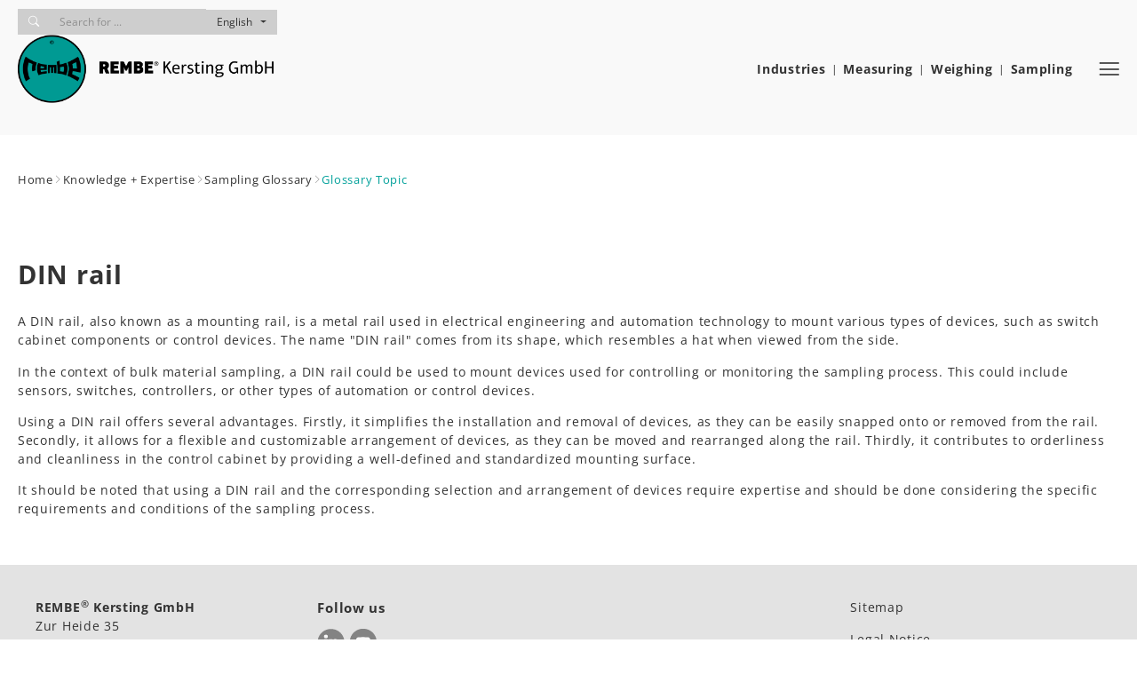

--- FILE ---
content_type: text/html; charset=utf-8
request_url: https://www.rembe-kersting.com/en/knowledge-expertise/sampling-glossary/glossary-topic/din-rail
body_size: 8462
content:
<!DOCTYPE html>
<html lang="en">
<head>
    <meta charset="utf-8">

<!-- 
	Based on the TYPO3 Bootstrap Package by Benjamin Kott - https://www.bootstrap-package.com/

	This website is powered by TYPO3 - inspiring people to share!
	TYPO3 is a free open source Content Management Framework initially created by Kasper Skaarhoj and licensed under GNU/GPL.
	TYPO3 is copyright 1998-2026 of Kasper Skaarhoj. Extensions are copyright of their respective owners.
	Information and contribution at https://typo3.org/
-->

<link rel="icon" href="/_assets/7909b50236875175be7016650549232a/Icons/rembe_kerstin-favicon.png" type="image/png">
<title>DIN rail - REMBE® Kersting GmbH</title>
<meta http-equiv="x-ua-compatible" content="IE=edge">
<meta name="generator" content="TYPO3 CMS">
<meta name="description" content="A DIN rail, also known as a mounting rail, is a metal rail used in electrical engineering and automation technology.">
<meta name="robots" content="index,follow">
<meta name="viewport" content="width=device-width, initial-scale=1, minimum-scale=1">
<meta property="og:title" content="DIN rail">
<meta property="og:description" content="A DIN rail, also known as a mounting rail, is a metal rail used in electrical engineering and automation technology.">
<meta name="twitter:card" content="summary">
<meta name="mobile-web-app-capable" content="no">
<meta name="google" content="notranslate">

<link rel="stylesheet" href="/typo3temp/assets/compressed/merged-a2694329d9e2f94c86a5f5bac64aa117-32f9d3ae0aa5e2320e441edd82b9ea75.css?1769604533" media="all">

<link rel="stylesheet" href="/typo3temp/assets/compressed/merged-4f81c9fe373212ab4396d356d210ab9c-809eeb6051c2fc6fd45b33899b63b19c.css?1769604544" media="all">




<script src="/typo3temp/assets/compressed/merged-ca4a5ee93073e8692c8c5f341869f6c3-fe52dc00739aefca8aeabf7e0bac2c5c.js?1769604533"></script>



<link rel="canonical" href="/en/knowledge-expertise/sampling-glossary/glossary-topic/hutschiene"/>
        
<link rel="alternate" hreflang="de" href="/de/wissen-expertise/glossar-probenahme/glossar-detail/hutschiene" />
<link rel="alternate" hreflang="en" href="/en/knowledge-expertise/sampling-glossary/glossary-topic/hutschiene" />
<link rel="alternate" hreflang="es" href="/es/conocimiento-experiencia/glosario-muestreo/glossar-detalle/riel-din" />
<link rel="alternate" hreflang="fr" href="/fr/savoir-expertise/glossaire-prelevement-dechantillons/glossar-detail/rail-din" />



<script>if(typeof _paq==="undefined"||!(_paq instanceof Array))var _paq=[];_paq.push(["disableCookies"]);_paq.push(["trackPageView"]);_paq.push(["enableLinkTracking"]);(function(){var u="https://matomo.rembe-kersting.com/";_paq.push(["setTrackerUrl",u+"matomo.php"]);_paq.push(["setSiteId",2]);var d=document,g=d.createElement("script"),s=d.getElementsByTagName("script")[0];g.async=true;g.src=u+"matomo.js";s.parentNode.insertBefore(g,s);})();var _mtm=window._mtm||[];_mtm.push({"mtm.startTime":(new Date().getTime()),"event":"mtm.Start"});var d=document,g=d.createElement("script"),s=d.getElementsByTagName("script")[0];g.async=true;g.src="https://matomo.rembe-kersting.com/js/container_BV5ZF8x0.js";s.parentNode.insertBefore(g,s);</script>
</head>
<body id="p42" class="page-42 pagelevel-3 language-1 backendlayout-simple layout-default">

<div id="top"></div>
<div class="body-bg body-bg-top">

    



    



    

    
        <a class="visually-hidden-focusable page-skip-link" href="#mainnavigation">
            <span>Skip to main navigation</span>
        </a>
    
        <a class="visually-hidden-focusable page-skip-link" href="#page-content">
            <span>skip to main content</span>
        </a>
    
        <a class="visually-hidden-focusable page-skip-link" href="#page-footer">
            <span>Skip to page footer</span>
        </a>
    




    




<header id="page-header" class="bp-page-header navbar navbar-mainnavigation navbar-default navbar-has-image navbar-top navbar-fixed-top">
    	<div class="container-fluid">
    		<div class="container top-meta">
    			









        <a id="c367"></a>
        
        
    
    



    

    



    

    <div class="header_Google_CSE">
    <form method="get" id="searchBoxForm">
        <div class="d-flex google-search-form-container">
            
            <i class="btn search bi bi-search" onclick="this.closest('form').submit();"></i>
            <input id="search_string" placeholder="Search for ..." id="prGoogleCseQuery" name="prGoogleCseQuery" value="" type="text" class="form-control" autofocus=""> 
        </div>
    </form>
</div>



    



    




        

    



                

			
                <div class="header-language">
                    

	<div class="dropdown">
	<button class="btn btn-quaternary dropdown-toggle" type="button" data-bs-toggle="dropdown" aria-expanded="false">
    	
    		 
    	
    		 <span>English</span>
    	
  	</button>
    <ul id="language_menu" class="language-menu dropdown-menu" aria-labelledby="language_menu">
        
            <li class=" ">
                
                    	
		                          <a class="dropdown-item 0" href="/de/wissen-expertise/glossar-probenahme/glossar-detail/hutschiene" hreflang="de" title="German">
	                            		<span>Deutsch</span>
	                       		 </a>
		                    
                    
            </li>
        
            <li class="active ">
                
                    	
                    			 <span class="dropdown-item">English</span>
	                         
                    
            </li>
        
    </ul>
   </div>



                </div>
               
            
        </div>
    	<div class="container">
            <a class="navbar-brand navbar-brand-image" title="REMBE® Kersting GmbH" href="/en/">
                
                        <img class="navbar-brand-logo-normal" src="/_assets/7909b50236875175be7016650549232a/Images/RKG-Logo-fw.png" alt="REMBE® Kersting GmbH" height="108" width="405">
                        
                            <img class="navbar-brand-logo-inverted" src="/_assets/7909b50236875175be7016650549232a/Images/RKG-Logo-fw.png" alt="REMBE® Kersting GmbH" height="108" width="405">
                        
                    
            </a>
            <div class="top-meta mobile">
                <div class="header_Google_CSE">
                    <i class="btn search bi bi-search" data-bs-toggle="collapse" data-bs-target="#mobileSearchBox" aria-expanded="false" aria-controls="mobileSearchBox"></i>
                </div>
                
                    <div class="header-language">
                        

	<div class="dropdown">
	<button class="btn btn-quaternary dropdown-toggle" type="button" data-bs-toggle="dropdown" aria-expanded="false">
    	
    		 
    	
    		 <span>English</span>
    	
  	</button>
    <ul id="language_menu" class="language-menu dropdown-menu" aria-labelledby="language_menu">
        
            <li class=" ">
                
                    	
		                          <a class="dropdown-item 0" href="/de/wissen-expertise/glossar-probenahme/glossar-detail/hutschiene" hreflang="de" title="German">
	                            		<span>Deutsch</span>
	                       		 </a>
		                    
                    
            </li>
        
            <li class="active ">
                
                    	
                    			 <span class="dropdown-item">English</span>
	                         
                    
            </li>
        
    </ul>
   </div>



                    </div>
                
            </div>
            
                <nav id="headerNav" class="collapse navbar-collapse">
                    <ul class="header-nav navbar-nav">
                        <li class="nav-item header-nav-item dropdown dropdown-hover"><a href="/en/industries/overview" class="nav-link dropdown-toggle" aria-expanded="false" aria-haspopup="true" data-bs-toggle="dropdown" title="Industries"><span class="nav-link-text">Industries</span></a><ul class="dropdown-menu multi-level industries-menu"><li class="nav-item header-nav-item"><a href="/en/industries/overview" title="Overview Industries">Overview Industries</a></li><li class="nav-item header-nav-item"><a href="/en/industries/resource-management" title="Resource Management">Resource Management</a></li><li class="nav-item header-nav-item"><a href="/en/industries/pharmacy" title="Pharmacy">Pharmacy</a></li><li class="nav-item header-nav-item"><a href="/en/industries/food" title="Food">Food</a></li><li class="nav-item header-nav-item"><a href="/en/industries/chemistry" title="Chemistry">Chemistry</a></li><li class="nav-item header-nav-item"><a href="/en/industries/agriculture" title="Agriculture">Agriculture</a></li><li class="nav-item header-nav-item"><a href="/en/industries/mining-quarry" title="Mining + Quarry">Mining + Quarry</a></li><li class="nav-item header-nav-item"><a href="/en/industries/metal-plastics" title="Metal + Plastics">Metal + Plastics</a></li><li class="nav-item header-nav-item"><a href="/en/industries/transport-logistics" title="Transport + Logistics">Transport + Logistics</a></li></ul></li>
                        
                            <li class="nav-item header-nav-item dropdown dropdown-hover" aria-expanded="false">
                                <a href="#" class="nav-link dropdown-toggle" title="" aria-expanded="false" aria-haspopup="true" data-bs-toggle="dropdown">
                                    <span class="nav-link-text">Measuring</span>
                                </a>
                                <ul class="dropdown-menu multi-level products-menu">
                                    <li>
                                        
                                            <a href="/en/measuring/overview-measuring">
                                                Overview Measuring
                                            </a>
                                        
                                        
                                        
                                    </li>
                                    
                                        <li class="nav-item header-nav-item">
                                            
                                                <a class="text-underline link-more" href="/en/measuring/details/stainless-steel-belt-scale-uniband">
                                                    Stainless-steel belt scale UNIBAND®
                                                </a>
                                            
                                            
                                            
                                        </li>
                                    
                                        <li class="nav-item header-nav-item">
                                            
                                                <a class="text-underline link-more" href="/en/measuring/details/flow-metering-vasometer">
                                                    Flow metering VASOMETER®
                                                </a>
                                            
                                            
                                            
                                        </li>
                                    
                                        <li class="nav-item header-nav-item">
                                            
                                                <a class="text-underline link-more" href="/en/measuring/details/flow-metering-c-lever">
                                                    Flow metering C-LEVER®
                                                </a>
                                            
                                            
                                            
                                        </li>
                                    
                                        <li class="nav-item header-nav-item">
                                            
                                                <a class="text-underline link-more" href="/en/measuring/details/flow-metering-microflow">
                                                    Flow metering MicroFlow
                                                </a>
                                            
                                            
                                            
                                        </li>
                                    
                                        <li class="nav-item header-nav-item">
                                            
                                                <a class="text-underline link-more" href="/en/measuring/details/adam-highend">
                                                    ADAM HighEnd
                                                </a>
                                            
                                            
                                            
                                        </li>
                                    
                                        <li class="nav-item header-nav-item">
                                            
                                                <a class="text-underline link-more" href="/en/measuring/details/eva-highend">
                                                    EVA HighEnd
                                                </a>
                                            
                                            
                                            
                                        </li>
                                    
                                </ul>
                            </li>
                        
                            <li class="nav-item header-nav-item dropdown dropdown-hover" aria-expanded="false">
                                <a href="#" class="nav-link dropdown-toggle" title="" aria-expanded="false" aria-haspopup="true" data-bs-toggle="dropdown">
                                    <span class="nav-link-text">Weighing</span>
                                </a>
                                <ul class="dropdown-menu multi-level products-menu">
                                    <li>
                                        
                                        
                                            <a href="/en/weighing/overview-weighing">
                                                Overview Weighing
                                            </a>
                                        
                                        
                                    </li>
                                    
                                        <li class="nav-item header-nav-item">
                                            
                                            
                                                <a class="text-underline link-more" href="/en/weighing/details/strain-gauge-l-cell">
                                                    Strain gauge L-Cell
                                                </a>
                                            
                                            
                                        </li>
                                    
                                        <li class="nav-item header-nav-item">
                                            
                                            
                                                <a class="text-underline link-more" href="/en/weighing/details/strain-gauge-microcell">
                                                    Strain gauge MicroCell
                                                </a>
                                            
                                            
                                        </li>
                                    
                                        <li class="nav-item header-nav-item">
                                            
                                            
                                                <a class="text-underline link-more" href="/en/weighing/details/loadcells-tankload">
                                                    Loadcells TankLoad
                                                </a>
                                            
                                            
                                        </li>
                                    
                                        <li class="nav-item header-nav-item">
                                            
                                            
                                                <a class="text-underline link-more" href="/en/weighing/details/adam-highend">
                                                    ADAM HighEnd
                                                </a>
                                            
                                            
                                        </li>
                                    
                                        <li class="nav-item header-nav-item">
                                            
                                            
                                                <a class="text-underline link-more" href="/en/weighing/details/eva-highend">
                                                    EVA HighEnd
                                                </a>
                                            
                                            
                                        </li>
                                    
                                </ul>
                            </li>
                        
                            <li class="nav-item header-nav-item dropdown dropdown-hover" aria-expanded="false">
                                <a href="#" class="nav-link dropdown-toggle" title="" aria-expanded="false" aria-haspopup="true" data-bs-toggle="dropdown">
                                    <span class="nav-link-text">Sampling</span>
                                </a>
                                <ul class="dropdown-menu multi-level products-menu">
                                    <li>
                                        
                                        
                                        
                                            <a href="/en/sampling/overview-sampling">
                                                Overview Sampling
                                            </a>
                                        
                                    </li>
                                    
                                        <li class="nav-item header-nav-item">
                                            
                                            
                                            
                                                <a class="text-underline link-more" href="/en/sampling/details/automatic-sampling-system-sambutler">
                                                    Automatic Sampling System SAMbutler
                                                </a>
                                            
                                        </li>
                                    
                                        <li class="nav-item header-nav-item">
                                            
                                            
                                            
                                                <a class="text-underline link-more" href="/en/sampling/details/sample-carousel-sambutler-midi">
                                                    Sample Carousel SAMbutler MIDI
                                                </a>
                                            
                                        </li>
                                    
                                        <li class="nav-item header-nav-item">
                                            
                                            
                                            
                                                <a class="text-underline link-more" href="/en/sampling/details/bigbag-sampling-system-sambag">
                                                    BigBag sampling system SAMbag
                                                </a>
                                            
                                        </li>
                                    
                                        <li class="nav-item header-nav-item">
                                            
                                            
                                            
                                                <a class="text-underline link-more" href="/en/sampling/details/truck-sampling-system-samtruck">
                                                    Truck sampling system SAMtruck
                                                </a>
                                            
                                        </li>
                                    
                                        <li class="nav-item header-nav-item">
                                            
                                            
                                            
                                                <a class="text-underline link-more" href="/en/sampling/details/sample-transport-system">
                                                    Sample Transport System
                                                </a>
                                            
                                        </li>
                                    
                                        <li class="nav-item header-nav-item">
                                            
                                            
                                            
                                                <a class="text-underline link-more" href="/en/sampling/details/containment-sampler-samsafe">
                                                    Containment Sampler SAMsafe
                                                </a>
                                            
                                        </li>
                                    
                                        <li class="nav-item header-nav-item">
                                            
                                            
                                            
                                                <a class="text-underline link-more" href="/en/sampling/details/moist-product-sampler-samwet">
                                                    Moist Product Sampler SAMwet
                                                </a>
                                            
                                        </li>
                                    
                                        <li class="nav-item header-nav-item">
                                            
                                            
                                            
                                                <a class="text-underline link-more" href="/en/sampling/details/sampling-from-mixers-samscrewtasty">
                                                    Sampling from mixers SAMscrewtasty
                                                </a>
                                            
                                        </li>
                                    
                                        <li class="nav-item header-nav-item">
                                            
                                            
                                            
                                                <a class="text-underline link-more" href="/en/sampling/details/kolbenprobenehmer-samplug">
                                                    Plug sampler SAMplug
                                                </a>
                                            
                                        </li>
                                    
                                        <li class="nav-item header-nav-item">
                                            
                                            
                                            
                                                <a class="text-underline link-more" href="/en/sampling/details/screw-sampler-samscrew">
                                                    Screw sampler SAMscrew
                                                </a>
                                            
                                        </li>
                                    
                                        <li class="nav-item header-nav-item">
                                            
                                            
                                            
                                                <a class="text-underline link-more" href="/en/sampling/details/cup-sampler-samglide">
                                                    Cup sampler SAMglide
                                                </a>
                                            
                                        </li>
                                    
                                        <li class="nav-item header-nav-item">
                                            
                                            
                                            
                                                <a class="text-underline link-more" href="/en/sampling/details/sampling-valve-samflow">
                                                    Sampling valve SAMflow
                                                </a>
                                            
                                        </li>
                                    
                                        <li class="nav-item header-nav-item">
                                            
                                            
                                            
                                                <a class="text-underline link-more" href="/en/sampling/details/sampling-ports-and-probes-samswivel">
                                                    Sampling Ports and Probes SAMswivel
                                                </a>
                                            
                                        </li>
                                    
                                        <li class="nav-item header-nav-item">
                                            
                                            
                                            
                                                <a class="text-underline link-more" href="/en/sampling/details/sampling-nozzle-samtasty">
                                                    Sampling nozzle SAMtasty
                                                </a>
                                            
                                        </li>
                                    
                                        <li class="nav-item header-nav-item">
                                            
                                            
                                            
                                                <a class="text-underline link-more" href="/en/sampling/details/control-panel-construction-samdrive">
                                                    Control panel construction SAMdrive
                                                </a>
                                            
                                        </li>
                                    
                                        <li class="nav-item header-nav-item">
                                            
                                            
                                            
                                                <a class="text-underline link-more" href="/en/sampling/details/sample-analysis">
                                                    Sample Analysis
                                                </a>
                                            
                                        </li>
                                    
                                </ul>
                            </li>
                        
                    </ul>
                </nav>
            

            <button class="navbar-toggler collapsed" type="button" data-toggle="collapse" data-bs-toggle="collapse" data-target="#mainnavigation" data-bs-target="#mainnavigation" aria-controls="mainnavigation" aria-expanded="false" aria-label="Toggle navigation">
                <span class="navbar-toggler-icon"></span>
            </button>
            <div class="d-md-none w-100 mobile-search-box mt-3 collapse " id="mobileSearchBox">
                









        <a id="c367"></a>
        
        
    
    



    

    



    

    <div class="header_Google_CSE">
    <form method="get" id="searchBoxForm">
        <div class="d-flex google-search-form-container">
            
            <i class="btn search bi bi-search" onclick="this.closest('form').submit();"></i>
            <input id="search_string" placeholder="Search for ..." id="prGoogleCseQuery" name="prGoogleCseQuery" value="" type="text" class="form-control" autofocus=""> 
        </div>
    </form>
</div>



    



    




        

    



            </div>
        </div>
    </div>
          
       		<div class="container">
	            <nav id="mainnavigation" class="collapse navbar-collapse">
	                


                            


	                
    
        <ul class="burger-nav navbar-nav">
        		
        			<li class="nav-item header-nav-item dropdown dropdown-hover"><a href="/en/industries/overview" class="nav-link dropdown-toggle" aria-expanded="false" aria-haspopup="true" data-bs-toggle="dropdown" title="Industries"><span class="nav-link-text">Industries</span></a><ul class="dropdown-menu multi-level industries-menu"><li class="nav-item header-nav-item"><a href="/en/industries/overview" title="Overview Industries">Overview Industries</a></li><li class="nav-item header-nav-item"><a href="/en/industries/resource-management" title="Resource Management">Resource Management</a></li><li class="nav-item header-nav-item"><a href="/en/industries/pharmacy" title="Pharmacy">Pharmacy</a></li><li class="nav-item header-nav-item"><a href="/en/industries/food" title="Food">Food</a></li><li class="nav-item header-nav-item"><a href="/en/industries/chemistry" title="Chemistry">Chemistry</a></li><li class="nav-item header-nav-item"><a href="/en/industries/agriculture" title="Agriculture">Agriculture</a></li><li class="nav-item header-nav-item"><a href="/en/industries/mining-quarry" title="Mining + Quarry">Mining + Quarry</a></li><li class="nav-item header-nav-item"><a href="/en/industries/metal-plastics" title="Metal + Plastics">Metal + Plastics</a></li><li class="nav-item header-nav-item"><a href="/en/industries/transport-logistics" title="Transport + Logistics">Transport + Logistics</a></li></ul></li>
        		
            
                
                        <li class="nav-item dropdown dropdown-hover">
                            <a id="nav-item-13" class="cursor-pointer nav-link dropdown-toggle" title="Company" aria-haspopup="true" aria-expanded="false">
                                
                                <span class="nav-link-text">Company</span>
                            </a>
                            
                                <ul class="dropdown-menu" aria-labelledby="nav-item-13">
                                    
                                        
                                                <li>
                                                    <a href="/en/company/about-us" class="dropdown-item" title="About us">
                                                        
                                                        <span class="dropdown-text">About us</span>
                                                    </a>
                                                </li>
                                            
                                    
                                        
                                                <li>
                                                    <a href="/en/company/our-team" class="dropdown-item" title="Our Team">
                                                        
                                                        <span class="dropdown-text">Our Team</span>
                                                    </a>
                                                </li>
                                            
                                    
                                        
                                                <li>
                                                    <a href="/en/company/exhibitions" class="dropdown-item" title="Exhibitions">
                                                        
                                                        <span class="dropdown-text">Exhibitions</span>
                                                    </a>
                                                </li>
                                            
                                    
                                </ul>
                            
                        </li>
                    
            
                
                        <li class="nav-item active dropdown dropdown-hover">
                            <a id="nav-item-7" class="cursor-pointer nav-link dropdown-toggle" title="Knowledge + Expertise" aria-haspopup="true" aria-expanded="false">
                                
                                <span class="nav-link-text">Knowledge + Expertise</span>
                            </a>
                            
                                <ul class="dropdown-menu" aria-labelledby="nav-item-7">
                                    
                                        
                                                <li>
                                                    <a href="/en/knowledge-expertise/rembe-kersting-blog" class="dropdown-item" title="REMBE® Kersting BLOG">
                                                        
                                                        <span class="dropdown-text">REMBE® Kersting BLOG</span>
                                                    </a>
                                                </li>
                                            
                                    
                                        
                                                <li>
                                                    <a href="/en/knowledge-expertise/sampling-glossary" class="dropdown-item active" title="Sampling Glossary">
                                                        
                                                        <span class="dropdown-text">Sampling Glossary</span>
                                                    </a>
                                                </li>
                                            
                                    
                                        
                                                <li>
                                                    <a href="/en/knowledge-expertise/downloads" class="dropdown-item" title="Downloads">
                                                        
                                                        <span class="dropdown-text">Downloads</span>
                                                    </a>
                                                </li>
                                            
                                    
                                </ul>
                            
                        </li>
                    
            
                
                        <li class="nav-item dropdown dropdown-hover">
                            <a id="nav-item-14" class="cursor-pointer nav-link dropdown-toggle" title="Contact" aria-haspopup="true" aria-expanded="false">
                                
                                <span class="nav-link-text">Contact</span>
                            </a>
                            
                                <ul class="dropdown-menu" aria-labelledby="nav-item-14">
                                    
                                        
                                                <li>
                                                    <a href="/en/contact/enquiry" class="dropdown-item" title="Enquiry">
                                                        
                                                        <span class="dropdown-text">Enquiry</span>
                                                    </a>
                                                </li>
                                            
                                    
                                </ul>
                            
                        </li>
                    
            
        </ul>
    

	                



                    <ul class="header-nav navbar-nav d-block d-md-none">
                        
                            <li class="nav-item header-nav-item dropdown dropdown-hover" aria-expanded="false">
                                <a href="#" class="nav-link dropdown-toggle" title="" aria-expanded="false" aria-haspopup="true" data-bs-toggle="dropdown">
                                    <span class="nav-link-text">Measuring</span>
                                </a>
                                <ul class="dropdown-menu multi-level products-menu">
                                    <li>
                                        
                                            <a href="/en/measuring/overview-measuring">
                                                Overview Measuring
                                            </a>
                                        
                                        
                                        
                                    </li>
                                    
                                        <li class="nav-item header-nav-item">
                                            
                                                <a class="text-underline link-more" href="/en/measuring/details/stainless-steel-belt-scale-uniband">
                                                    Stainless-steel belt scale UNIBAND®
                                                </a>
                                            
                                            
                                            
                                            
                                        </li>
                                    
                                        <li class="nav-item header-nav-item">
                                            
                                                <a class="text-underline link-more" href="/en/measuring/details/flow-metering-vasometer">
                                                    Flow metering VASOMETER®
                                                </a>
                                            
                                            
                                            
                                            
                                        </li>
                                    
                                        <li class="nav-item header-nav-item">
                                            
                                                <a class="text-underline link-more" href="/en/measuring/details/flow-metering-c-lever">
                                                    Flow metering C-LEVER®
                                                </a>
                                            
                                            
                                            
                                            
                                        </li>
                                    
                                        <li class="nav-item header-nav-item">
                                            
                                                <a class="text-underline link-more" href="/en/measuring/details/flow-metering-microflow">
                                                    Flow metering MicroFlow
                                                </a>
                                            
                                            
                                            
                                            
                                        </li>
                                    
                                        <li class="nav-item header-nav-item">
                                            
                                                <a class="text-underline link-more" href="/en/measuring/details/adam-highend">
                                                    ADAM HighEnd
                                                </a>
                                            
                                            
                                            
                                            
                                        </li>
                                    
                                        <li class="nav-item header-nav-item">
                                            
                                                <a class="text-underline link-more" href="/en/measuring/details/eva-highend">
                                                    EVA HighEnd
                                                </a>
                                            
                                            
                                            
                                            
                                        </li>
                                    
                                </ul>
                            </li>
                        
                            <li class="nav-item header-nav-item dropdown dropdown-hover" aria-expanded="false">
                                <a href="#" class="nav-link dropdown-toggle" title="" aria-expanded="false" aria-haspopup="true" data-bs-toggle="dropdown">
                                    <span class="nav-link-text">Weighing</span>
                                </a>
                                <ul class="dropdown-menu multi-level products-menu">
                                    <li>
                                        
                                        
                                            <a href="/en/weighing/overview-weighing">
                                                Overview Weighing
                                            </a>
                                        
                                        
                                    </li>
                                    
                                        <li class="nav-item header-nav-item">
                                            
                                            
                                                <a class="text-underline link-more" href="/en/weighing/details/strain-gauge-l-cell">
                                                    Strain gauge L-Cell
                                                </a>
                                            
                                            
                                            
                                        </li>
                                    
                                        <li class="nav-item header-nav-item">
                                            
                                            
                                                <a class="text-underline link-more" href="/en/weighing/details/strain-gauge-microcell">
                                                    Strain gauge MicroCell
                                                </a>
                                            
                                            
                                            
                                        </li>
                                    
                                        <li class="nav-item header-nav-item">
                                            
                                            
                                                <a class="text-underline link-more" href="/en/weighing/details/loadcells-tankload">
                                                    Loadcells TankLoad
                                                </a>
                                            
                                            
                                            
                                        </li>
                                    
                                        <li class="nav-item header-nav-item">
                                            
                                            
                                                <a class="text-underline link-more" href="/en/weighing/details/adam-highend">
                                                    ADAM HighEnd
                                                </a>
                                            
                                            
                                            
                                        </li>
                                    
                                        <li class="nav-item header-nav-item">
                                            
                                            
                                                <a class="text-underline link-more" href="/en/weighing/details/eva-highend">
                                                    EVA HighEnd
                                                </a>
                                            
                                            
                                            
                                        </li>
                                    
                                </ul>
                            </li>
                        
                            <li class="nav-item header-nav-item dropdown dropdown-hover" aria-expanded="false">
                                <a href="#" class="nav-link dropdown-toggle" title="" aria-expanded="false" aria-haspopup="true" data-bs-toggle="dropdown">
                                    <span class="nav-link-text">Sampling</span>
                                </a>
                                <ul class="dropdown-menu multi-level products-menu">
                                    <li>
                                        
                                        
                                        
                                            <a href="/en/sampling/overview-sampling">
                                                Overview Sampling
                                            </a>
                                        
                                    </li>
                                    
                                        <li class="nav-item header-nav-item">
                                            
                                            
                                            
                                                <a class="text-underline link-more" href="/en/sampling/details/automatic-sampling-system-sambutler">
                                                    Automatic Sampling System SAMbutler
                                                </a>
                                            
                                            
                                        </li>
                                    
                                        <li class="nav-item header-nav-item">
                                            
                                            
                                            
                                                <a class="text-underline link-more" href="/en/sampling/details/sample-carousel-sambutler-midi">
                                                    Sample Carousel SAMbutler MIDI
                                                </a>
                                            
                                            
                                        </li>
                                    
                                        <li class="nav-item header-nav-item">
                                            
                                            
                                            
                                                <a class="text-underline link-more" href="/en/sampling/details/bigbag-sampling-system-sambag">
                                                    BigBag sampling system SAMbag
                                                </a>
                                            
                                            
                                        </li>
                                    
                                        <li class="nav-item header-nav-item">
                                            
                                            
                                            
                                                <a class="text-underline link-more" href="/en/sampling/details/truck-sampling-system-samtruck">
                                                    Truck sampling system SAMtruck
                                                </a>
                                            
                                            
                                        </li>
                                    
                                        <li class="nav-item header-nav-item">
                                            
                                            
                                            
                                                <a class="text-underline link-more" href="/en/sampling/details/sample-transport-system">
                                                    Sample Transport System
                                                </a>
                                            
                                            
                                        </li>
                                    
                                        <li class="nav-item header-nav-item">
                                            
                                            
                                            
                                                <a class="text-underline link-more" href="/en/sampling/details/containment-sampler-samsafe">
                                                    Containment Sampler SAMsafe
                                                </a>
                                            
                                            
                                        </li>
                                    
                                        <li class="nav-item header-nav-item">
                                            
                                            
                                            
                                                <a class="text-underline link-more" href="/en/sampling/details/moist-product-sampler-samwet">
                                                    Moist Product Sampler SAMwet
                                                </a>
                                            
                                            
                                        </li>
                                    
                                        <li class="nav-item header-nav-item">
                                            
                                            
                                            
                                                <a class="text-underline link-more" href="/en/sampling/details/sampling-from-mixers-samscrewtasty">
                                                    Sampling from mixers SAMscrewtasty
                                                </a>
                                            
                                            
                                        </li>
                                    
                                        <li class="nav-item header-nav-item">
                                            
                                            
                                            
                                                <a class="text-underline link-more" href="/en/sampling/details/kolbenprobenehmer-samplug">
                                                    Plug sampler SAMplug
                                                </a>
                                            
                                            
                                        </li>
                                    
                                        <li class="nav-item header-nav-item">
                                            
                                            
                                            
                                                <a class="text-underline link-more" href="/en/sampling/details/screw-sampler-samscrew">
                                                    Screw sampler SAMscrew
                                                </a>
                                            
                                            
                                        </li>
                                    
                                        <li class="nav-item header-nav-item">
                                            
                                            
                                            
                                                <a class="text-underline link-more" href="/en/sampling/details/cup-sampler-samglide">
                                                    Cup sampler SAMglide
                                                </a>
                                            
                                            
                                        </li>
                                    
                                        <li class="nav-item header-nav-item">
                                            
                                            
                                            
                                                <a class="text-underline link-more" href="/en/sampling/details/sampling-valve-samflow">
                                                    Sampling valve SAMflow
                                                </a>
                                            
                                            
                                        </li>
                                    
                                        <li class="nav-item header-nav-item">
                                            
                                            
                                            
                                                <a class="text-underline link-more" href="/en/sampling/details/sampling-ports-and-probes-samswivel">
                                                    Sampling Ports and Probes SAMswivel
                                                </a>
                                            
                                            
                                        </li>
                                    
                                        <li class="nav-item header-nav-item">
                                            
                                            
                                            
                                                <a class="text-underline link-more" href="/en/sampling/details/sampling-nozzle-samtasty">
                                                    Sampling nozzle SAMtasty
                                                </a>
                                            
                                            
                                        </li>
                                    
                                        <li class="nav-item header-nav-item">
                                            
                                            
                                            
                                                <a class="text-underline link-more" href="/en/sampling/details/control-panel-construction-samdrive">
                                                    Control panel construction SAMdrive
                                                </a>
                                            
                                            
                                        </li>
                                    
                                        <li class="nav-item header-nav-item">
                                            
                                            
                                            
                                                <a class="text-underline link-more" href="/en/sampling/details/sample-analysis">
                                                    Sample Analysis
                                                </a>
                                            
                                            
                                        </li>
                                    
                                </ul>
                            </li>
                        
                    </ul>
	            </nav>
			</div>
        
  
</header>




    

    


    
    
        <nav class="breadcrumb-section" aria-label="Breadcrumb">
            <div class="container">
                <p class="visually-hidden" id="breadcrumb">You are here:</p>
                <ol class="breadcrumb">
                    
                        
                        
                        <li class="breadcrumb-item">
                            
                                    <a class="breadcrumb-link" href="/en/" title="Home">
                                        
    <span class="breadcrumb-link-title">
        
        <span class="breadcrumb-text">Home</span>
    </span>

                                    </a>
                                
                        </li>
                    
                        
                        
                        <li class="breadcrumb-item">
                            
                                    <a class="breadcrumb-link" href="/en/knowledge-expertise/rembe-kersting-blog" title="Knowledge + Expertise">
                                        
    <span class="breadcrumb-link-title">
        
        <span class="breadcrumb-text">Knowledge + Expertise</span>
    </span>

                                    </a>
                                
                        </li>
                    
                        
                        
                        <li class="breadcrumb-item">
                            
                                    <a class="breadcrumb-link" href="/en/knowledge-expertise/sampling-glossary" title="Sampling Glossary">
                                        
    <span class="breadcrumb-link-title">
        
        <span class="breadcrumb-text">Sampling Glossary</span>
    </span>

                                    </a>
                                
                        </li>
                    
                        
                        
                            
                        
                        <li class="breadcrumb-item active" aria-current="page">
                            
                                    
    <span class="breadcrumb-link-title">
        
        <span class="breadcrumb-text">Glossary Topic</span>
    </span>

                                
                        </li>
                    
                    
                </ol>
            </div>
        </nav>
    




    <main id="page-content" class="bp-page-content main-section">
        <!--TYPO3SEARCH_begin-->
        

    

    <div class="section section-default">
        








        <div id="c103" class=" frame frame-default frame-type-list frame-layout-default frame-size-default frame-height-default frame-background-none frame-space-before-none frame-space-after-none frame-no-backgroundimage">
            <div class="frame-group-container">
                <div class="frame-group-inner">
                    



                    <div class="frame-container frame-container-default">
                        <div class="frame-inner">
                            
    
    



    

    



    

    
	<div class="tx-glossary">
		
    
	<div class="row">
			
			<div class="col-12">
				<h2 class="headline">DIN rail</h2>
				<p>A DIN rail, also known as a mounting rail, is a metal rail used in electrical engineering and automation technology to mount various types of devices, such as switch cabinet components or control devices. The name "DIN rail" comes from its shape, which resembles a hat when viewed from the side.</p>
<p>In the context of bulk material sampling, a DIN rail could be used to mount devices used for controlling or monitoring the sampling process. This could include sensors, switches, controllers, or other types of automation or control devices.</p>
<p>Using a DIN rail offers several advantages. Firstly, it simplifies the installation and removal of devices, as they can be easily snapped onto or removed from the rail. Secondly, it allows for a flexible and customizable arrangement of devices, as they can be moved and rearranged along the rail. Thirdly, it contributes to orderliness and cleanliness in the control cabinet by providing a well-defined and standardized mounting surface.</p>
<p>It should be noted that using a DIN rail and the corresponding selection and arrangement of devices require expertise and should be done considering the specific requirements and conditions of the sampling process.</p>
			</div>
	</div>


    
    

	</div>



    



    




                        </div>
                    </div>
                </div>
            </div>
        </div>

    



    </div>

    


        <!--TYPO3SEARCH_end-->
    </main>

    <footer id="page-footer" class="bp-page-footer">
        



        
        


	

    <section class="section footer-section footer-section-meta">
        <div class="frame frame-background-none frame-space-before-none frame-space-after-none">
            <div class="frame-group-container">
                <div class="frame-group-inner">
                    <div class="frame-container">
                        <div class="frame-inner">
                        		<div class="container">
                        			<div class="row">
                        		
			                        	
											<div class="footer-address col">
												
												 
													<div class="col">
						                    				<p><strong>REMBE<sup>®</sup>&nbsp;Kersting GmbH</strong><br /> Zur Heide 35<br /> 59929 Brilon, Germany</p>

<p>T&nbsp;<a href="tel:+49029617405300">+49 2961 7405-300</a><br /> <a href="/cdn-cgi/l/email-protection#41282f272e0133242c23246c2a24333235282f266f2524"><span class="__cf_email__" data-cfemail="670e0901082715020a05024a0c021514130e0900490302">[email&#160;protected]</span></a></p>
						                    			 </div>
								   		 		
							   		 			
							   		 		</div>
										
  								
		                            
		                            		
		                                <div class="footer-sociallinks col">
		                                		<h5>Follow us</h5>
		                                    

    <div class="sociallinks">
        <ul class="sociallinks-list">
            
                
            
                
            
                
            
                
            
                
            
                
            
                
            
                
            
                
            
                
            
                
                    <li class="sociallinks-item sociallinks-item-linkedin" title="LinkedIn">
                        <a class="sociallinks-link sociallinks-link-linkedin" href="https://de.linkedin.com/company/rembe-kersting-gmbh" title="LinkedIn" rel="noopener" target="_blank">
                            <span class="sociallinks-link-icon bootstrappackageicon bootstrappackageicon-linkedin" aria-hidden="true"></span>
                            <span class="sociallinks-link-label">LinkedIn</span>
                        </a>
                    </li>
                
            
                
            
                
                    <li class="sociallinks-item sociallinks-item-youtube" title="YouTube">
                        <a class="sociallinks-link sociallinks-link-youtube" href="https://www.youtube.com/@rembekerstinggmbh2256" title="YouTube" rel="noopener" target="_blank">
                            <span class="sociallinks-link-icon bootstrappackageicon bootstrappackageicon-youtube" aria-hidden="true"></span>
                            <span class="sociallinks-link-label">YouTube</span>
                        </a>
                    </li>
                
            
                
            
                
            
                
            
                
            
        </ul>
    </div>



		                                </div>
		                            
		                             
		                                <div class="footer-meta col">
		                                    

    <ul id="meta_menu" class="meta-menu">
        
            <li>
                <a href="/en/sitemap" title="Sitemap">
                    <span>Sitemap</span>
                </a>
            </li>
        
            <li>
                <a href="/en/legal-notice" title="Legal Notice">
                    <span>Legal Notice</span>
                </a>
            </li>
        
            <li>
                <a href="/en/privacy" title="Privacy">
                    <span>Privacy</span>
                </a>
            </li>
        
            <li>
                <a href="/en/disclaimer" title="Disclaimer">
                    <span>Disclaimer</span>
                </a>
            </li>
        
            <li>
                <a href="/en/terms-and-conditions" title="Terms and Conditions">
                    <span>Terms and Conditions</span>
                </a>
            </li>
        
    </ul>



		                                </div>
		                            
		                        </div>
		                    </div>

                             
                             	<div class="container">
  									<div class="row">
                               			 <div class="footer-copyright col">
                                    			
<p>© REMBE® Kersting GmbH</p>


                               			 </div>
                                		</div>
  								</div>
                            
                        </div>
                    </div>
                </div>
            </div>
        </div>
    </section>



        



    </footer>
    
<a class="scroll-top" title="scroll to top" href="#top">
    <span class="scroll-top-icon"></span>
</a>


    




</div>







<div id="cookieman-modal"
     data-cookieman-showonce="1"
     data-cookieman-settings="{&quot;cookie&quot;:{&quot;cookieLifetimeDays&quot;:&quot;&quot;,&quot;domain&quot;:&quot;&quot;,&quot;sameSite&quot;:&quot;Lax&quot;},&quot;groups&quot;:{&quot;mandatory&quot;:{&quot;preselected&quot;:true,&quot;disabled&quot;:true,&quot;trackingObjects&quot;:[&quot;CookieConsent&quot;]}},&quot;trackingObjects&quot;:{&quot;CookieConsent&quot;:{&quot;show&quot;:{&quot;CookieConsent&quot;:{&quot;duration&quot;:&quot;1&quot;,&quot;durationUnit&quot;:&quot;year&quot;,&quot;type&quot;:&quot;cookie_http+html&quot;,&quot;provider&quot;:&quot;Website&quot;}}}}}"
     class="modal fade" tabindex="-1" role="dialog"
><div class="modal-dialog modal-lg modal-dialog-centered" role="document"><div class="modal-content"><div class="h5 modal-header" id="cookieman-modal-title">
                About Cookies
            </div><div class="modal-body"><p>
                    This website uses cookies. Those have two functions: On the one hand they are providing basic functionality for this website. On the other hand they allow us to improve our content for you by saving and analyzing anonymized user data. You can redraw your consent to using these cookies at any time. Find more information regarding cookies on our <a href=""
    >Data Protection Declaration</a> and regarding us on the <a href=""
    >Imprint</a>.
                </p><button class="btn btn-secondary btn-sm float-right collapsed pr-5"
                        type="button" data-toggle="collapse"
                        data-target="#cookieman-settings" aria-expanded="false" aria-controls="cookieman-settings">
                    Settings
                </button><div class="clearfix"></div><div class="collapse" id="cookieman-settings"><form data-cookieman-form class="mt-3"
                          data-cookieman-dnt-enabled="You already opted out of user tracking via your &lt;a target=&quot;_blank&quot; rel=&quot;noopener&quot; href=&quot;https://en.wikipedia.org/wiki/Do_Not_Track&quot;&gt;browser&#039;s Do-not-track function&lt;/a&gt;. We accept that. You can affect this via your browser&#039;s settings."
                    ><div id="cookieman-acco" class="accordion"><div class="card"><div class="card-header" id="cookieman-acco-h-mandatory"><a href="" class="collapsed" data-toggle="collapse"
                                           data-target="#cookieman-acco-mandatory" role="button"
                                           aria-expanded="false" aria-controls="cookieman-acco-mandatory">
                                            Mandatory
                                        </a></div><div id="cookieman-acco-mandatory" class="collapse card-body"
                                         aria-labelledby="cookieman-acco-h-mandatory"
                                         data-parent="#cookieman-acco"><div class="alert alert-primary"><div class="form-check"><input class="form-check-input" type="checkbox" value="" id="mandatory" name="mandatory"
                                                       checked="checked"
                                                disabled="disabled"
                                                ><label class="form-check-label" for="mandatory">
                                                    accept
                                                </label></div></div><p>
                                            These cookies are needed for a smooth operation of our website.
                                        </p><div class="table-responsive"><table class="table table-hover table-sm"><thead><tr><th scope="col">Name</th><th scope="col">Purpose</th><th scope="col">Lifetime</th><th scope="col">Type</th><th scope="col">Provider</th></tr></thead><tbody><tr><td>
                CookieConsent
            </td><td>
                Saves your consent to using cookies.
            </td><td>
                1
                year
            </td><td>
                HTML
            </td><td>
                
                    Website
                
            </td></tr></tbody></table></div></div></div></div></form></div></div><div class="modal-footer"><div class="btn-group" role="group"><button
                        data-cookieman-accept-none data-cookieman-save
                        class="btn btn-primary"
                    >
                        Deny all cookies
                    </button><button
                        data-cookieman-save
                        class="btn btn-default" style="display: none"
                    >
                        Save
                    </button><button
                        data-cookieman-accept-all data-cookieman-save
                        class="btn btn-primary"
                    >
                        Accept all cookies
                    </button></div></div></div></div></div>
<script data-cfasync="false" src="/cdn-cgi/scripts/5c5dd728/cloudflare-static/email-decode.min.js"></script><script src="/typo3temp/assets/compressed/merged-3aa684282c2c80fa2a3946a0a30309d2-1bc96d5780ffb427106e4cc0d47856e2.js?1769604533"></script>

<script src="/typo3temp/assets/compressed/merged-d159dd0b520aeddd03d3eb3c86080ef2-466e023b49a2e6f1a8def86e2f60fb17.js?1769604533"></script>
<script src="/typo3temp/assets/compressed/Form.min-1239a31e6d124bdb156b8cd71ff4c72d.js?1769604533" defer="defer"></script>



<script defer src="https://static.cloudflareinsights.com/beacon.min.js/vcd15cbe7772f49c399c6a5babf22c1241717689176015" integrity="sha512-ZpsOmlRQV6y907TI0dKBHq9Md29nnaEIPlkf84rnaERnq6zvWvPUqr2ft8M1aS28oN72PdrCzSjY4U6VaAw1EQ==" data-cf-beacon='{"version":"2024.11.0","token":"430d9816ce5c4c13a3853a82880adaa6","r":1,"server_timing":{"name":{"cfCacheStatus":true,"cfEdge":true,"cfExtPri":true,"cfL4":true,"cfOrigin":true,"cfSpeedBrain":true},"location_startswith":null}}' crossorigin="anonymous"></script>
</body>
</html>